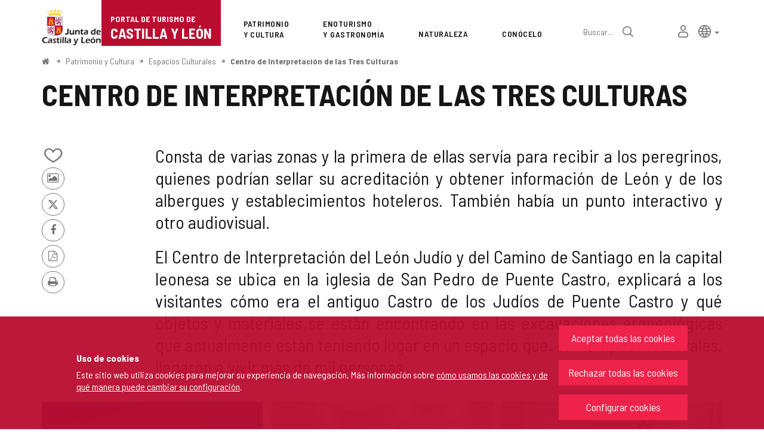

--- FILE ---
content_type: text/html;charset=UTF-8
request_url: https://www.turismocastillayleon.com/es/patrimonio-cultura/centro-interpretacion-tres-culturas
body_size: 102088
content:







<!DOCTYPE html>
<html lang="es" dir="ltr">
<head prefix="dcterms: http://purl.org/dc/terms/# og: http://ogp.me/ns#">
	



	<title>Centro de Interpretación de las Tres Culturas | Portal de Turismo de Castilla y León</title>

	











	<meta name="viewport" content="width=device-width, height=device-height, initial-scale=1.0, minimum-scale=1.0, maximum-scale=5.0"/>
	<meta http-equiv="X-UA-Compatible" content="IE=edge"/>
	<meta http-equiv="Content-Type" content="text/html; charset=UTF-8"/>
	<meta name="description" content="Consta de varias zonas y la primera de ellas servía para recibir a los peregrinos, quienes podrían sellar su acreditación y obtener información de León ..."/>
	<meta name="keywords"    content="turismo,jcyl,cyl,Castilla,&amp;Aacute;vila,Burgos,Le&amp;oacute;n,Palencia,Salamanca,Segovia,Soria,Valladolid,Zamora,rural,naturaleza,salud,bienestar,arte,cultura,patrimonio,gastronom&amp;iacute;a,enoturismo,eventos,rutas monumentales,alojamientos,museos,restaurantes,cafeterias,aparcamientos,transportes,publicaciones,Semana Santa,Camino de Santiago"/>
	<meta name="generator"   content="Proxia&#169; Premium Edition 10.4.196"/>
	<meta name="language"    content="es"/>

	
	<meta property="dcterms:identifier"      content="www.turismocastillayleon.com"/>
	<meta property="dcterms:coverage"        content="Castilla y Le&oacute;n, Spain; Lat: 41 39 N Long: 4 43 W"/>
	<meta property="dcterms:creator"         content="Junta de Castilla y Le&oacute;n - Consejer&iacute;a de Cultura, Turismo y Deportes"/>
	<meta property="dcterms:publisher"       content="Junta de Castilla y Le&oacute;n - Consejer&iacute;a de Cultura, Turismo y Deportes"/>
	<meta property="dcterms:rights"          content="Copyright &copy; 2015-2025"/>
	<meta property="dcterms:title"           content="Centro de Interpretación de las Tres Culturas"/>
	<meta property="dcterms:subject"         content="turismo,jcyl,cyl,Castilla,&amp;Aacute;vila,Burgos,Le&amp;oacute;n,Palencia,Salamanca,Segovia,Soria,Valladolid,Zamora,rural,naturaleza,salud,bienestar,arte,cultura,patrimonio,gastronom&amp;iacute;a,enoturismo,eventos,rutas monumentales,alojamientos,museos,restaurantes,cafeterias,aparcamientos,transportes,publicaciones,Semana Santa,Camino de Santiago"/>
	<meta property="dcterms:description"     content="Portal de Turismo de la Junta de Castilla y Le&oacute;n"/>
	<meta property="dcterms:language"        content="es"/>

	
	<meta name="twitter:card"            content="summary_large_image"/>
	<meta name="twitter:site"            content="@proxiasuite"/>
	<meta name="twitter:title"           content="Centro de Interpretación de las Tres Culturas"/>
	<meta name="twitter:description"     content="Consta de varias zonas y la primera de ellas servía para recibir a los peregrinos, quienes podrían sellar su acreditación y obtener información de León ..."/>
	<meta name="twitter:image"           content="https://www.turismocastillayleon.com/cm/images?locale=es_ES&amp;idMmedia=174542"/>

	
	<meta property="og:type"             content="website" />
	<meta property="og:title"            content="Centro de Interpretación de las Tres Culturas"/>
	<meta property="og:site_name"        content="Portal de Turismo de la Junta de Castilla y Le&oacute;n"/>
	<meta property="og:description"      content="Consta de varias zonas y la primera de ellas servía para recibir a los peregrinos, quienes podrían sellar su acreditación y obtener información de León ..."/>
	<meta property="og:url"              content="https://www.turismocastillayleon.com/es/patrimonio-cultura/centro-interpretacion-tres-culturas"/>
	
	<meta property="og:image"           content="https://www.turismocastillayleon.com/cm/images?locale=es_ES&amp;idMmedia=174542"/>
	<meta property="og:image:width"     content="1280"/>
	<meta property="og:image:height"    content="853"/>
	

	
	

			
	<link rel="icon" href="/favicon.ico"/>
	<link rel="shortcut icon" href="/favicon.ico"/>

	
	
	
	<link rel="canonical" href="https://www.turismocastillayleon.com/es/patrimonio-cultura/centro-interpretacion-tres-culturas" />
<link rel="alternate" hreflang="es" href="https://www.turismocastillayleon.com/es/patrimonio-cultura/centro-interpretacion-tres-culturas" />
<link rel="alternate" hreflang="en" href="https://www.turismocastillayleon.com/en/heritage-culture/interpretation-center-three-cultures" />
<link rel="alternate" hreflang="fr" href="https://www.turismocastillayleon.com/fr/patrimoine-culture/centre-interpretation-trois-cultures" />
<link rel="alternate" hreflang="pt" href="https://www.turismocastillayleon.com/pt/patrimonio-e-cultura/centro-de-interpretacao-das-tres-culturas" />
<link rel="alternate" hreflang="zh" href="https://www.turismocastillayleon.com/zh/遗-产-和-文-化/三-种-文-化-解-说-中-心" />


	
	

	
		<link rel="stylesheet" type="text/css" href="/css/font-opensans.css?nc=1764716400000"/>
	
	
		<link rel="stylesheet" type="text/css" href="/css/font-roboto.css?nc=1764716400000"/>
	

	
    
        
        
        
        
        <!--[if IE]><link id="proxia-stylesheet" rel="stylesheet" type="text/css" href="/cm/css/turismocyl.css?chunk=true"/><![endif]-->
        <!--[if !IE]>--><link id="proxia-stylesheet" rel="stylesheet" type="text/css" href="/cm/css/turismocyl.css"/><!--<![endif]-->
        
	
	
	
        
	


	
  	

<link rel="preconnect" href="https://fonts.googleapis.com">
<link rel="preconnect" href="https://fonts.gstatic.com" crossorigin>
<link href="https://fonts.googleapis.com/css2?family=Barlow+Semi+Condensed:wght@300;400;500;600;700&display=swap" rel="stylesheet">
<link href="https://fonts.googleapis.com/css2?family=Work+Sans:wght@400;500;600;700&display=swap" rel="stylesheet">



	<!--[if lte IE 7]><link rel="stylesheet" type="text/css" href="/css/cmclient/ie.css?nc=1764716400000"/><![endif]-->
	<!--[if IE 8]><link rel="stylesheet" type="text/css" href="/css/cmclient/ie8.css?nc=1764716400000"/><![endif]-->
	<!--[if IE 9]><link rel="stylesheet" type="text/css" href="/css/cmclient/ie9.css?nc=1764716400000"/><![endif]-->
	
	

	
	

	
	
	<link id="proxia-css-sys" rel="stylesheet" type="text/css" href="/css-sys/css-system.css?nc=1764716400000" />

	
	<script type="text/javascript">
	<!--
	var _rootWeb = "";
	var _basePath = "/cm";
	var _user = {"fullname":"Invitado del sistema","userLocale":"es_ES","roles":["guest","guest"],"securityConstraints":["guest"]};
	var _isSSL = (location.href.indexOf("https://") == 0)?true:false;
	var _fullWeb = (_isSSL)?"https://www.turismocastillayleon.com":"http://www.turismocastillayleon.com/";
	var _userLocale = "es_ES";
	var _userLocaleLang = "es";
	var _userLocaleCountry = "ES";
	var _directionality = "ltr";
	var _currentWeb = "turismocyl";
	var _currentDomain = "";
	var _currentTemplate = "/tkContent";
	var _currentUrl = "/es/patrimonio-cultura/centro-interpretacion-tres-culturas";
	
	var _login = "guest";
	
	var _idmobdev = "0";
	var _userDeviceAlias = "desktop";
	var _idContent = '24816';
	var _noCache = "nc=1764716400000";
	var _compatibilityMode = '2';
	var _cookieDomain = ''
    var _clusterMapAlt = '{0} {1} en los alrededores'


	
	var locationSettings = {
		basePath: '/cm',
		noTownSelected: 'No ha seleccionado ninguna ciudad, aseg&uacute;rese de que es lo que desea.',
		countryField: 'Seleccione el pa&iacute;s',
		stateField: 'Seleccione la provincia',
		townField: 'Escriba la localidad',
		legend: 'Datos de localizaci&oacute;n',
		municipality: '(Municipio)',
		hideCountry: true,
		allowEmptyTown: true,
		bootstrap: true,
		autoFocus: false,
        searchOnMunicipalities: false
	};

	
	var photoSwipeText = {
		closePhoto: 'Cerrar (Esc)',
		prevPhoto: 'Anterior (Tecla &quot;&lt;&quot;)',
		nextPhoto: 'Siguiente (Tecla &quot;&gt;&quot;)',
		zoomInOut: 'Hacer zoom',
		toggleFullscreen: 'Pantalla completa',
		sharePhoto: 'Compartir',
		loadErrMsg: '<a href=\u0022%url%\u0022 target=\u0022_blank\u0022>El fichero multimedia<\u002Fa> no ha podido ser cargado.',
		shareOnFacebook: 'Compartir en Facebook',
		shareOnTwitter: 'Compartir en Twitter',
		shareOnPinterest: 'Compartir en Pinterest',
		downloadMedia: 'Descargar fichero',
		psAuthor: 'Autor:'
	};

    
    var _toggleNavigation = "Menú de Navegación";
    var _toggleNavigationOpened = "Menú abierto. Ocultar opciones de navegaci&#xF3;n";
    var _toggleNavigationClosed = "Menu cerrado. Mostrar opciones de navegaci&#xF3;n";

    
    var _periodFormat =  "del [0] al [1]";
    var _approximatePeriod = "[0] (fechas orientativas)";

	
	var dtp_goToday = "Ir a hoy";
	var dtp_clearSelection = "Limpiar selección";
	var dtp_closePicker = "Cerrar el selector";
	var dtp_selectMonth = "Seleccionar mes";
	var dtp_prevMonth = "Mes anterior";
	var dtp_nextMonth = "Mes siguiente";
	var dtp_selectYear = "Seleccionar año";
	var dtp_prevYear = "Año anterior";
	var dtp_nextYear = "Año siguiente";
	var dtp_selectDecade = "Seleccionar década";
	var dtp_prevDecade = "Década anterior";
	var dtp_nextDecade = "Década siguiente";
	var dtp_prevCentury = "Siglo anterior";
	var dtp_nextCentury = "Siglo siguiente";
	var dtp_pickHour = "Seleccionar hora";
	var dtp_incrementHour = "Incrementar hora";
	var dtp_decrementHour = "Decrementar hora";
	var dtp_pickMinute = "Seleccionar minuto";
	var dtp_incrementMinute = "Incrementar minuto";
	var dtp_decrementMinute = "Decrementar minuto";
	var dtp_pickSecond = "Seleccionar segundo";
	var dtp_incrementSecond = "Incrementar segundo";
	var dtp_decrementSecond = "Decrementar segundo";
	var dtp_togglePeriod = "Cambiar periodo";
	var dtp_selectTime = "Seleccionar fecha";
	var dtp_dateFormat = "DD\u002FMM\u002FYYYY";
	var dtp_timeFormat = "H:mm";
	var dtp_helpKey = "Pulsa \u0022h\u0022 para ayuda";
	var dtp_helpTitle = "Navegaci&oacute;n con teclado del calendario";
	var dtp_helpText = "<ul><li>flecha derecha avanza un d&iacute;a<\u002Fli><li>flecha izquierda retrocede un d&iacute;a<\u002Fli><li>flecha abajo avanza una semana<\u002Fli><li>flecha arriba retrocede una semana<\u002Fli><li>avpag avanza un mes<\u002Fli><li>repag retrocede un mes<\u002Fli><li>Ctrl+abajo avanza un a&ntilde;o<\u002Fli><li>Ctrl+arriba retrocede un a&ntilde;o<\u002Fli><\u002Ful>";

	
	var searchInputText = "Buscar";
	var seeAllTextTitle = 'Ver más';
	var seeLessTextTitle = 'Ver menos';
	var moreInformation = 'Más información';
	var nextText = 'Diapositiva siguiente';
	var prevText = 'Diapositiva anterior';
	var playText = 'Continuar carrusel';
	var pauseText = 'Pausar carrusel';
	var sliderText = 'Diapositiva';
	var sliderCountText = 'Número de diapositivas';
	var closeText = 'Cerrar';
	var replyToText = 'Responder a <strong>{0}<\u002Fstrong>';
	var commentSuccess = 'Comentario enviado con &eacute;xito. Gracias por su participaci&oacute;n.';
	var xformsDateFormat = 'DD\u002FMM\u002FYYYY';
	var xformsTimeFormat = 'H:mm';
	var decimalFormat = ',';
	var loadingText = 'Cargando...';
	var sendingText = 'Enviando...';
	var deletingText = 'Borrando...';
	var sociallockerHeader = 'CONTENIDO BLOQUEADO';
	var sociallockerMessage = 'Para seguir leyendo comparte este contenido en tu red social';
	var backToTopText = 'Volver arriba';
	var optNavigatorText = 'Estás usando un navegador que no es compatible o está obsoleto. Considera la posibilidad de cambiar de navegador.';
	var jumpToContent = 'Saltar al contenido';
	var jumpToContentTitle = 'Saltar navegación e ir al contenido de la página';
	var errorText = 'Errores';
	
	
	var zoomIn = 'Aumentar nivel de zoom';
	var zoomOut = 'Disminuir nivel de zoom';
	var typeControlTitle = 'Mapa';
	var roadmap = 'Mapa de carreteras';
	var satellite = 'Satélite';
	var hybrid = 'Hibrido';
	var terrain = 'Terreno';
	
	
	var _googleMapKeyboardIcon = 'Icono';
	var _googleMapKeyboardIconDescription = 'Descripción del icono';
	
	//-->
	</script>
    <script type="text/javascript" src="/javaScript/react/polyfills.production.min.js?nc=1764716400000"></script>
	
	<script type="text/javascript" src="/javaScript/proxia.js?nc=1764716400000"></script>

	
	<script type="text/javascript" src="//ajax.googleapis.com/ajax/libs/jquery/3.5.1/jquery.min.js"></script>
	<script type="text/javascript" src="/javaScript/jquery-migrate.min.js?nc=1764716400000"></script>
	<script type="text/javascript">
		jQuery.UNSAFE_restoreLegacyHtmlPrefilter();
		jQuery['browser'] = browserDetails;
	</script>
    <!-- Expresiones de fechas -->
    <script type="text/javascript">
    <!--
    resolveDateExpressions();
    //-->
    </script>

	<script src="https://www.google.com/recaptcha/api.js" async defer></script>
	
	<script type="text/javascript" src="/javaScript/bootstrap/js/bootstrap.min.js?nc=1764716400000"></script>
	<script type="text/javascript">$.fn.bstooltip = $.fn.tooltip.noConflict();</script>
    <script type="text/javascript" src="/javaScript/imagesloaded.min.js?nc=1764716400000"></script>
	<script type="text/javascript" src="/javaScript/jquery.easy.slider.js?nc=1764716400000"></script>
	<script type="text/javascript" src="/javaScript/toastr/toastr.min.js?nc=1764716400000"></script>
	<!--[if gte IE 9]><!--><script type="text/javascript" src="/javaScript/hammer.min.js?nc=1764716400000"></script><!--<![endif]-->

	<script type="text/javascript" src="/javaScript/moment/min/moment.min.js?nc=1764716400000"></script>
	
		<script type="text/javascript" src="/javaScript/moment/locale/es.js?nc=1764716400000"></script>
		
			<script type="text/javascript" src="/javaScript/moment/locale/es-es.js?nc=1764716400000"></script>
		
	

	<!--[if lt IE 9]>
	<script type="text/javascript" src="/javaScript/css3-mediaqueries.js?nc=1764716400000"></script>
	<script type="text/javascript" src="/javaScript/html5shiv.min.js?nc=1764716400000"></script>
	<script type="text/javascript" src="/javaScript/respond.min.js?nc=1764716400000"></script>
	<![endif]-->

	
	
	
	

    
    <script type="text/javascript">
    var xformsCustomPath = '/javaScript/proxia.xforms.custom.js?nc=1764716400000';
    </script>
	<script type="text/javascript" src="/javaScript/init.js?nc=1764716400000"></script>
	<script type="text/javascript" src="/javaScript/init_web.js?nc=1764716400000"></script>

	
	

	
	

	
	


<script type="text/javascript">
<!--
    var cookieNoticeTitle   = 'Uso de cookies';
    
    var cookieConfigurationUrl = '/turismocyl/es/politica-cookies';
    var cookieNoticeContent = 'Este sitio web utiliza cookies para mejorar su experiencia de navegación. Más información sobre <a href=\u0022\u002Fturismocyl\u002Fes\u002Fpolitica-cookies\u0022>cómo usamos las cookies y de qué manera puede cambiar su configuración<\u002Fa>.';
    var cookieNoticeAccept  = 'Aceptar todas las cookies';
    var cookieNoticeReject  = 'Rechazar todas las cookies';
    var cookieNoticeConfig  = 'Configurar cookies';


	// Google Analytics
	var googleAnalyticsSent = false;
	gpdrPolicy.init(new Gpdr({alias:'analytics',name:'Cookies analíticas',
                              description: 'Este conjunto de cookies nos permiten medir su comportamiento en el portal, páginas más visitadas, puntos de abandono, navegadores o dispositivos más empleados, etc. Utilizamos estas funciones para mejorar los contenidos que ofrecemos, y mejorar su experiencia de usuario.',
                              onAccept:function() {
                                    loadScript({url: '/javaScript/cmclient/ga.js?nc=1764716400000',
                                        success:function(){
                                            // Llamamos a la funciÃ³n de inicializaciÃ³n de GA
                                            if(typeof(sendGoogleAnalytics) == "function" && !googleAnalyticsSent) {
                                                sendGoogleAnalytics(true);
                                                googleAnalyticsSent = true;
                                            }
                                        }});
                              }}));

	// Reproducciones de video de distintas fuentes soportadas por Proxia
	gpdrPolicy.init(new Gpdr({alias:'video',name:'Embeber videos de terceros proveedores',
                              description: 'Este conjunto de cookies permiten que le mostremos dentro del portal videos embebidos de Youtube y otros terceros proveedores. Si no habilita esta opción podrá seguir viendo los videos, pero estos se mostrarán en una nueva ventana controlada por el proveedor.   ',
                              base:['youtube','youtu.be','brightcove','dalealplay','vimeo']}));

	// Redes sociales (Twitter y Facebook)
	
	

    // Inicializamos la politica de gpdr una vez el DOM aplique (lo hace internamente), en cualquier momento se
	// podrÃ­an aÃ±adir otros elementos
	gpdrPolicy.apply();

//-->
</script>



	
	



	
	<script type="text/javascript" src="/javaScript/jquery.ddslick.js?nc=1764716400000"></script>
	<script type="text/javascript" src="/javaScript/turismocyl.js?nc=1764716400000"></script>
	<script type="text/javascript">
	<!--
	var lodgingName = "Nombre de alojamiento";
	var companyName = "Nombre de la empresa";
	var title = "Nombre del Recurso Turístico ";
	var noRoutesFound = 'No se han encontrado rutas con los valores seleccionados.';
	var weSuggest = "Propuestas destacadas";
	var searchNameSurname = "Nombre y/o apellidos";
	var selectModel = "Debes seleccionar que tipo de recurso quieres buscar";
	var mainMenuTitle = "Men&uacute; principal";
	var _yes = 'Sí (Buscar sólo en recursos con horarios y tarifas)';
	var _no = 'No (Buscar en todos los recursos)';
	var _googleMapKeyboardIcon = 'Icono';
	var _googleMapKeyboardIconDescription = 'Descripción del icono';
	var _customMainMenuScene = 1;
	var _customMainMenuOpenContainer = '.mainMenuContainer';
	var hardness = "Dificultad de la ruta";
	var medium = "Medio";
	var trail = "Trayecto";
	var trails = "Trayecto";
	var _trailSearcherNoResults = "¡Vaya! no hemos encontrado ninguna ruta que cumpla con los criterios especificados. Prueba con otra combinación.";

    var _showMoreText = "Ver más ([] en total)";
	
	var googleMapsAPIKey = location.href.indexOf('divisait.local') != -1 ? null : 'AIzaSyC0Gpm-R3ScHoJZ9BkglC-kDRUDHTqHMVI';

	locationSettings.horizontalBootstrap = true;
    
    locationSettings.searchOnMunicipalities = true;

    // En la web de douro no ocultamos el pais.
    

    // Desactivamos el soporte de hash en los mapas, es confuso....
    cmMap_useUrlHash = false;

    // Nombre del contenido, util para el sistema de buscador de experiencias
    var _contentName = "Centro de Interpretación de las Tres Culturas";

    

	//-->
	</script>




</head>


<body class="mainBody  contentContainer content-default
 turismocyl content-path-3">
	
















<link type="text/css" rel="stylesheet" href="/cm/turismocyl/artifacts/artifact.css?nc=1764716400000&amp;service=chat" />

<script type="text/javascript">
 if(typeof proxiaServicesMessages === 'undefined') {
   var proxiaServicesMessages = {};
 }
</script>
<script defer type="text/javascript" src="/cm/turismocyl/artifacts/messages.js?nc=1764716400000&amp;service=chat&amp;locale=es_ES"></script>
<script defer type="text/javascript" src="/javaScript/react/react.production.min.js?nc=1764716400000"></script>
<script defer type="text/javascript" src="/javaScript/react/react-dom.production.min.js?nc=1764716400000"></script>
<script defer type="text/javascript" src="/javaScript/react/vendors~proxia-react-bundle.production.min.js?nc=1764716400000"></script>
<script defer type="text/javascript" src="/javaScript/react/proxia-react-bundle.production.min.js?nc=1764716400000"></script>
<script defer type="text/javascript" src="/javaScript/react/proxia-project-react.production.min.js?nc=1764716400000"></script>
<script defer type="text/javascript" src="/cm/restful-api/chat/js/javaScript/service.js"></script>
<div data-proxiarestful="true" data-service="proxia-restful-chat" data-instance="proxia-restful-chat.1.local"
>
    <div class="loading">
        <span class="fa fa-spinner fa-spin fa-3x fa-fw"></span>
        <span class="sr-only">Cargando...</span>
    </div>

</div>





	<div role="region" aria-labelledby="page-title">
	<h1 id="page-title" class="sr-only">Portal de Turismo de Castilla y León</h1>
	</div>
	<div class="proxia-grid proxia-outer-grid container-fluid">
<div class="row proxia-row"><header class="none col-xs-12 proxia-column" id="main-header" data-userarea="true"><div class="row proxia-row"><div class="none col-xs-12 proxia-column" id="main-header-area-divider" data-userarea="true"><div class="row proxia-row"><div class="container col-xs-12 proxia-column" id="main-header-area" data-userarea="true"><div class="row proxia-row"><div class="none col-lg-2 col-xs-6 col-md-3 proxia-column" id="main-header-left" data-userarea="true">




<div class="cmBanners main-menu-banner banner-Logo_Cabecera_Izda"><ul class="cmBannersVerticalMode"><li class="cmBannersRelativePosition"><div class="bannerJCyL"><a href="https://www.jcyl.es" class="cmBannerLink" title="Portal Web de la Junta de Castilla y León. Este enlace se abrirá en una ventana nueva." target="_blank"><img src="/es/banners/268510-junta-de-castilla-y-leon.png" class="bannerNormalImage" width="130" height="82" alt="Portal Web de la Junta de Castilla y León" /></a></div></li><li class="cmBannersRelativePosition"><div class="onlyTextBanner mainLogo"><a href="/" class="cmBannerInner cmBannerLink"><span class="bannerText">
   <span class="bannerNameText">Portal de Turismo de</span>
   <span class="bannerDescrText">Castilla y León</span>
</span>
</a></div></li></ul></div>
</div><div class="none col-lg-10 col-xs-6 col-md-9 proxia-column" id="main-header-center" data-userarea="true">




<div class="cmMenuBox mainMenu main-menu-header menu-Superior">
    <div class="mainMenuContainer">
        <div class="cmMenuDefault cmMenuHorizontal"><div class="cmMenuTitle sr-only">Superior</div><ul class="cmMenuLevel1 numElements7"><li class="cmMenuItem1 odd current"><a href="/es/patrimonio-cultura" class="cmMenuLink"><span class="cmMenuTitle">Patrimonio <span class="break">y Cultura</span></span></a></li>
<li class="cmMenuItem2 even"><a href="/es/enoturismo-gastronomia" class="cmMenuLink"><span class="cmMenuTitle">Enoturismo <span class="break">y Gastronomía</span></span></a></li>
<li class="cmMenuItem3 odd"><a href="/es/naturaleza" class="cmMenuLink"><span class="cmMenuTitle">Naturaleza</span></a></li>
<li class="cmMenuItem4 even"><a href="/es/conocelo" class="cmMenuLink"><span class="cmMenuTitle">Conócelo</span></a></li>
<li class="cmMenuItem5 odd advanced-search-link"><a href="/buscar" class="cmMenuLink"><span class="cmMenuTitle">Búsqueda avanzada</span></a><div class="cmMenuDescription">






<div class="simpleSearcherBox ">
    <script type="text/javascript">
<!--
   function checkPattern_simple_search(elm) {
       if (elm.value.length==0){
           window.alert("Debe introducir algún criterio de búsqueda");
           return false;
       }
   }
//-->
</script>
<form id="simpleSearcherMain" action="/es/buscar#results" method="get" role="search" onsubmit="return checkPattern_simple_search(this.simpleSearchPattern);">
<input type="hidden" name="formName" value="simpleSearchForm" />
<div class="input-group input-group-sm">
<input type="hidden" name="formName" value="simpleSearchForm" />
   <input type="hidden" name="lookForType" id="simpleSearcherMain_lookForTypess_simple_search" value="0" />
   <input type="hidden" name="sortIndex" id="simpleSearcherMain_sortIndexss_simple_search" value="0" />
       <div class="search-label">
           <label for="simpleSearchPatternMain" class="cmSearchLabel">Buscar</label>
       </div>
           <input type="text" id="simpleSearchPatternMain" name="simpleSearchPattern" data-search="true" maxlength="80" placeholder="Buscar..." class="form-control" />
       <div class="input-group-btn">
           <button type="submit" class="btn btn-default"><span class="fa fa-search"></span> <span class="sr-only">Buscar</span></button>       </div>
</div>
</form>

</div>


</div></li>
<li class="cmMenuItem6 even inner-turismo-user"><a href="/es/espacio-personal" class="cmMenuLink"><span class="cmMenuTitle">Mi espacio personal</span></a></li>
<li class="cmMenuItem7 odd lang-selector"><span class="cmMenuLink"><span class="cmMenuTitle">Selección de idioma</span></span><div class="cmMenuDescription">



<div class="langSelectorContainer">
	<span class="sr-only">Selector de idioma</span>
	<div class="langSelector langSelector">
		<a href="javascript:;" class="langCurrent" id="langLabel" role="button" data-toggle="dropdown" aria-haspopup="true" aria-expanded="false">
			<span class="sr-only">Idioma activo</span>
			<span class="lang-es"><span class="turismo-lang_icon"></span><span class="sr-only">español</span></span> <span class="caret"></span>
		</a>
		<ul class="boxLang dropdown-menu dropdown-menu-right" aria-labelledby="langLabel">
			
			
				
					<li class="lang-es active">
						<a href="https://www.turismocastillayleon.com/es/patrimonio-cultura/centro-interpretacion-tres-culturas" lang="es" class="setLocale">
							español
						</a>
					</li>
				
					<li class="lang-en">
						<a href="https://www.turismocastillayleon.com/en/heritage-culture/interpretation-center-three-cultures" lang="en" class="setLocale">
							English
						</a>
					</li>
				
					<li class="lang-fr">
						<a href="https://www.turismocastillayleon.com/fr/patrimoine-culture/centre-interpretation-trois-cultures" lang="fr" class="setLocale">
							français
						</a>
					</li>
				
					<li class="lang-pt">
						<a href="https://www.turismocastillayleon.com/pt/patrimonio-e-cultura/centro-de-interpretacao-das-tres-culturas" lang="pt" class="setLocale">
							português
						</a>
					</li>
				
					<li class="lang-zh">
						<a href="https://www.turismocastillayleon.com/zh/遗-产-和-文-化/三-种-文-化-解-说-中-心" lang="zh" class="setLocale">
							中文
						</a>
					</li>
				
			
		</ul>
	</div>
</div>

</div></li>
</ul>
</div>


    </div>
</div>
</div></div></div></div></div></div><div class="row proxia-row"><div class="container col-lg-12 col-xs-12 proxia-column" id="main-header-breadcrumbs" data-userarea="true">






<div class="cmNavigationPath pathNav clearfix">
	<ul class="cmBreadcrumb">
	    
	    
		<li><a href="/es"><span>Inicio</span></a></li>
		

		
			
				
				<li><a href="/es/patrimonio-cultura" class="cmParentsContentLink">Patrimonio y Cultura</a></li><li><span class="cmParentsContentLink">Espacios Culturales</span></li><li><a href="/es/patrimonio-cultura/centro-interpretacion-tres-culturas" class="cmParentsContentLink">Centro de Interpretación de las Tres Culturas</a></li>
			
			
		
	</ul>
</div>

</div></div><div class="row proxia-row empty-area"><div class="col-xs-12 proxia-column empty-area" data-userarea="true"></div></div><div class="row proxia-row empty-area"><div class="col-xs-12 proxia-column empty-area" data-userarea="true"></div></div></header></div><div class="row proxia-row empty-area"><div class="col-xs-12 proxia-column empty-area" data-userarea="true"></div></div><div class="row proxia-row container_of_current-content-general-area"><div class="current-content-general-area col-xs-12 proxia-column" data-userarea="true">









<script type="text/javascript" src="/javaScript/cmclient/custom/custom-wizard.js?nc=1764716400000"></script>


<div id="bodyContentDivContainer" class="currentContent group_default_Museo content default has-content-body">

	<div class="contentHeader">
		<h2 id="contentName" class="contentMainTitle">Centro de Interpretación de las Tres Culturas</h2>
	</div>

	<div class="contentBody">
		<div id="bodyContentDiv" class="cmBodyContent"><div class="modelMuseo templateHtmlDetail"><div class="main-section"><div class="content-text"><div class=""><div class="main-body  hasBody"><div class="social-data">






    
    

    
	<div class="contentServices clearfix ">
		<ul>
		<!-- Cuaderno usuario -->
		
			<!-- Añadir/quitar del cuaderno de viaje -->
			
				
					
						<li class="itinerary-container">
							<ul class="itinerary">
								<li id="contentToItinerary"><a href="/cm/reading-list/manage-content?idContent=24816&amp;alias=turismocyl&amp;locale=es_ES" class="contentToItinerary" onclick="return showBsModalDialog(this);"><span class="turismo-like_icon"></span><span id="itineraryCounter"></span><span class="sr-only">Añadir/quitar de mis cuadernos</span></a></li>
							</ul>
						</li>
						
				
			
            <!-- Fotos del viajero -->
            
                <li>
                    <a href="/cm/turismocyl/tkContentUserResourcesShared?idContent=24816&amp;locale=es&amp;contentName=Centro+de+Interpretaci%C3%B3n+de+las+Tres+Culturas" class="contentUserResourcesLink">
                        <span class="fa fa-picture-o" aria-hidden="true"></span> <span class="sr-only">Fotos de otros turistas</span>
                    </a>
                </li>
            
		

		<!-- Twitter / Facebook -->
		
			
			<!-- Twitter -->
			<li>
				<a title="Enviar a X" class="twitterLink cmTooltip" target="_blank" href="https://twitter.com/intent/tweet?text=Centro+de+Interpretaci%C3%B3n+de+las+Tres+Culturas&amp;url=https://www.turismocastillayleon.com/es/patrimonio-cultura/centro-interpretacion-tres-culturas&amp;via=">
					<span class="fa fa-twitter"></span>
					<span class="sr-only">X</span>
					<span class="sr-only"></span>
				</a>
			</li>

			<!-- Facebook -->
			<li>
				<a title="Compartir en Facebook" class="facebookLink" target="_blank" onclick="window.open('https://www.facebook.com/sharer.php?u=http%3A%2F%2Fwww.turismocastillayleon.com%2F%2Fes%2Fpatrimonio-cultura%2Fcentro-interpretacion-tres-culturas','facebook','toolbar=no, location=no, directories=no, status=yes, resizable=no,width=625,height=425'); return false;" href="https://www.facebook.com/sharer.php?u=http%3A%2F%2Fwww.turismocastillayleon.com%2F%2Fes%2Fpatrimonio-cultura%2Fcentro-interpretacion-tres-culturas">
					<span class="fa fa-facebook-f"></span>
					<span class="sr-only">Facebook</span>
				</a>
			</li>
		
		<!-- PDF -->
		
            

			<li>
				<a href="/cm/turismocyl/connector?locale=es_ES&amp;idContent=24816&amp;alias=turismocyl&amp;ownerIso=es_ES&amp;formatType=printable-pdf" class="printablePdf cmTooltip" data-placement="bottom" title="Versión PDF">
				<span class="fa fa-file-pdf-o"></span>
				<span class="sr-only">Versión PDF</span>
				</a>
			</li>
            
		

		<!-- PRINT -->
			<li>
				<a href="/cm/turismocyl/tkContent?idContent=24816&amp;locale=es" class="printable-version-link cmTooltip" target="_blank" title="Versión imprimible" onclick="window.print();return false;" onkeypress="return keyPress(event);">
					<span class="fa fa-print"></span> 
					<span class="sr-only">Imprimir</span>
				</a>
			</li>
		</ul>
	</div>
	

</div><div class="actual-description"><p class="cmParagraph cmAlignjustify">Consta de varias zonas y la primera de ellas servía para recibir a los peregrinos, quienes podrían sellar su acreditación y obtener información de León y de los albergues y establecimientos hoteleros. También había un punto interactivo y otro audiovisual.</p>
<p class="cmParagraph cmAlignjustify">El Centro de Interpretación del León Judío y del Camino de Santiago en la capital leonesa se ubica en la iglesia de San Pedro de Puente Castro, explicará a los visitantes cómo era el antiguo Castro de los Judíos de Puente Castro y qué objetos y materiales se están encontrando en las excavaciones arqueológicas que actualmente están teniendo lugar en un espacio que, en tiempos medievales, llegaron a vivir más de mil personas.</p></div></div>








<div class="embeddedContentGallery empty-component empty-content-gallery cmEasySlider no-masonry superGallery easySlider-dotRounded easySlider-dotSmall easySlider-effectSlide default clearfix" id="contentSuperGalleryImages">
    
</div>
</div><div class="complementary-info hasAddressOrMap hasScheduling">












<div data-elements="5" class="embeddedContentGallery has-content-gallery no-masonry default clearfix" id="contentGalleryImages">
    
    <div class="cmEmbeddedGalleryOuterBox">
        <div class="cmEmbeddedGalleryInnerBox">
            <h3 class="cmGalleryHeader">Galería de imágenes</h3>
        
            
            
            
            
            	
                
                
                
                
                
                
                
                
                
                
            <div class="cm-img-gallery"><ul class="cm-img-gallery-list"><li><div>   <figure class="img-image"><a target="_blank" data-type="image" data-title="Centro de Interpretación de las Tres Culturas" data-gallery="gallery_turismocyl_24816" data-mapping="galleryResources" data-idcontent="24816" data-alias="turismocyl" data-description="Centro de Interpretación de las Tres Culturas" data-size="1280x853" href="/es/patrimonio-cultura/centro-interpretacion-tres-culturas.ficheros/174542-747364427.jpg/g,174542-747364427.jpg" class="cmContentImageLink cmPhotoSwipe"><span class="img-title">Centro de Interpretación de las Tres Culturas</span><img src="/es/patrimonio-cultura/centro-interpretacion-tres-culturas.ficheros/174542-747364427.jpg?width=800&amp;height=600&amp;crop=true&amp;cropMode=CENTER" width="800" height="600" alt="" /><span class="cmPopupText">Imagen en alta resolución. Este enlace se abrirá mediante lightbox, puede haber un cambio de contexto.</span></a></figure></div></li><li><div>   <figure class="img-image"><a target="_blank" data-type="image" data-title="Centro de Interpretación de las Tres Culturas" data-gallery="gallery_turismocyl_24816" data-mapping="galleryResources" data-idcontent="24816" data-alias="turismocyl" data-description="Centro de Interpretación de las Tres Culturas" data-size="1280x853" href="/es/patrimonio-cultura/centro-interpretacion-tres-culturas.ficheros/174543-IMG_3186.jpg/g,174543-IMG_3186.jpg" class="cmContentImageLink cmPhotoSwipe"><span class="img-title">Centro de Interpretación de las Tres Culturas</span><img src="/es/patrimonio-cultura/centro-interpretacion-tres-culturas.ficheros/174543-IMG_3186.jpg?width=800&amp;height=600&amp;crop=true&amp;cropMode=CENTER" width="800" height="600" alt="" /><span class="cmPopupText">Imagen en alta resolución. Este enlace se abrirá mediante lightbox, puede haber un cambio de contexto.</span></a></figure></div></li><li><div>   <figure class="img-image"><a target="_blank" data-type="image" data-title="Centro de Interpretación de las Tres Culturas" data-gallery="gallery_turismocyl_24816" data-mapping="galleryResources" data-idcontent="24816" data-alias="turismocyl" data-description="Centro de Interpretación de las Tres Culturas" data-size="1280x853" href="/es/patrimonio-cultura/centro-interpretacion-tres-culturas.ficheros/174544-IMG_3194.jpg/g,174544-IMG_3194.jpg" class="cmContentImageLink cmPhotoSwipe"><span class="img-title">Centro de Interpretación de las Tres Culturas</span><img src="/es/patrimonio-cultura/centro-interpretacion-tres-culturas.ficheros/174544-IMG_3194.jpg?width=800&amp;height=600&amp;crop=true&amp;cropMode=CENTER" width="800" height="600" alt="" /><span class="cmPopupText">Imagen en alta resolución. Este enlace se abrirá mediante lightbox, puede haber un cambio de contexto.</span></a></figure></div></li><li><div>   <figure class="img-image"><a target="_blank" data-type="image" data-title="Centro de Interpretación de las Tres Culturas" data-gallery="gallery_turismocyl_24816" data-mapping="galleryResources" data-idcontent="24816" data-alias="turismocyl" data-description="Centro de Interpretación de las Tres Culturas" data-size="1280x853" href="/es/patrimonio-cultura/centro-interpretacion-tres-culturas.ficheros/174545-IMG_3190.jpg/g,174545-IMG_3190.jpg" class="cmContentImageLink cmPhotoSwipe"><span class="img-title">Centro de Interpretación de las Tres Culturas</span><img src="/es/patrimonio-cultura/centro-interpretacion-tres-culturas.ficheros/174545-IMG_3190.jpg?width=800&amp;height=600&amp;crop=true&amp;cropMode=CENTER" width="800" height="600" alt="" /><span class="cmPopupText">Imagen en alta resolución. Este enlace se abrirá mediante lightbox, puede haber un cambio de contexto.</span></a></figure></div></li><li><div>   <figure class="img-image"><a target="_blank" data-type="image" data-title="Centro de Interpretación de las Tres Culturas" data-gallery="gallery_turismocyl_24816" data-mapping="galleryResources" data-idcontent="24816" data-alias="turismocyl" data-description="Centro de Interpretación de las Tres Culturas" data-size="1280x853" href="/es/patrimonio-cultura/centro-interpretacion-tres-culturas.ficheros/174546-IMG_3197.jpg/g,174546-IMG_3197.jpg" class="cmContentImageLink cmPhotoSwipe"><span class="img-title">Centro de Interpretación de las Tres Culturas</span><img src="/es/patrimonio-cultura/centro-interpretacion-tres-culturas.ficheros/174546-IMG_3197.jpg?width=800&amp;height=600&amp;crop=true&amp;cropMode=CENTER" width="800" height="600" alt="" /><span class="cmPopupText">Imagen en alta resolución. Este enlace se abrirá mediante lightbox, puede haber un cambio de contexto.</span></a></figure></div></li></ul></div>

            
            
        </div>
    </div>
    
</div>
<div class="scheduling-taxes hasScheduling hasObservations"><h3 class="heading-visit">
                                ¿Cuándo <em>visitarlo?</em>
                            </h3><div class="general-content-visit-area"><div class="schedule-container"><h4>Horarios</h4> Gratuito</div></div><div class="observations"><p class="cmParagraph"><strong>Observaciones:</strong> Cerrado temporalmente.
Cerrado:24,25,31 de diciembre , 1 y 6 de enero. 


</p><p class="cmParagraph">Este portal no se hace responsable de los posibles cambios en los horarios y tarifas reflejados</p></div></div>






    
	










    













	








<div class="inNeighborHood default">
	<div class="contentHeader clearfix">
		<div class="contentHeader2 clearfix">
			<h3 class="title">
				Conoce los alrededores
			</h3>
		</div>
	</div>
	<div class=" ">
        <div class="contentData">
            <div class="contentData2">
                <form class="form clearfix" name="autorelationSearcher" data-autorelationtypes="{
    
        
            
            &quot;42&quot;: {
            
            
                
                    
                    &quot;1&quot; : {
                        &quot;id&quot;: 47,
                        &quot;count&quot;: 55
                    }
                
                    ,
                    &quot;2&quot; : {
                        &quot;id&quot;: 52,
                        &quot;count&quot;: 16
                    }
                
                    ,
                    &quot;3&quot; : {
                        &quot;id&quot;: 53,
                        &quot;count&quot;: 95
                    }
                
                    ,
                    &quot;4&quot; : {
                        &quot;id&quot;: 57,
                        &quot;count&quot;: 307
                    }
                
            
            }
        
            ,
            &quot;43&quot;: {
            
            
                
                    
                    &quot;1&quot; : {
                        &quot;id&quot;: 48,
                        &quot;count&quot;: 1
                    }
                
                    ,
                    &quot;2&quot; : {
                        &quot;id&quot;: 54,
                        &quot;count&quot;: 2
                    }
                
                    ,
                    &quot;3&quot; : {
                        &quot;id&quot;: 55,
                        &quot;count&quot;: 19
                    }
                
                    ,
                    &quot;4&quot; : {
                        &quot;id&quot;: 56,
                        &quot;count&quot;: 46
                    }
                
            
            }
        
            ,
            &quot;45&quot;: {
            
            
                
                    
                    &quot;1&quot; : {
                        &quot;id&quot;: 50,
                        &quot;count&quot;: 1
                    }
                
                    ,
                    &quot;2&quot; : {
                        &quot;id&quot;: 61,
                        &quot;count&quot;: 2
                    }
                
                    ,
                    &quot;3&quot; : {
                        &quot;id&quot;: 62,
                        &quot;count&quot;: 3
                    }
                
                    ,
                    &quot;4&quot; : {
                        &quot;id&quot;: 63,
                        &quot;count&quot;: 30
                    }
                
            
            }
        
            ,
            &quot;46&quot;: {
            
            
                
                    
                    &quot;1&quot; : {
                        &quot;id&quot;: 51,
                        &quot;count&quot;: 2
                    }
                
                    ,
                    &quot;3&quot; : {
                        &quot;id&quot;: 65,
                        &quot;count&quot;: 4
                    }
                
            
            }
        
    
    }" action="/cm/turismocyl/DVCmAutoRelations.1.2.tkContent.24816/tkAutorelated" id="form_24816" target="neighbourhood">
                    <input type="hidden" name="idContent" value="24816" />
                    <input type="hidden" name="alias" value="turismocyl" />
                    <input type="hidden" name="locale" value="es_ES" />
                    <input type="hidden" name="nshow.autoRelatedContents" value="4" />
                    <input type="hidden" name="position.autoRelatedContents" value="0" />
                    <input type="hidden" name="popup" value="true" />

                    <div class="row">
                        <div class="col-sm-6 col-md-5 col-lg-4">
                            <div class="form-group">
                                <label for="autoRelationType24816">Temática</label>
                                <div class="cmSearchField choiceControl">
                                    <select name="parentType" class="form-control select-control" id="autoRelationType24816">
                                        
                                            
                                                <option value="42">
                                                    Patrimonio y Cultura
                                                </option>
                                            
                                                <option value="43">
                                                    Naturaleza
                                                </option>
                                            
                                                <option value="45">
                                                    Gastronomía y Enoturismo
                                                </option>
                                            
                                                <option value="46">
                                                    Eventos
                                                </option>
                                            
                                        
                                    </select>
                                </div>
                            </div>
                        </div>
                        <div class="col-sm-6 col-lg-7 col-lg-8">
                            <fieldset>
                                <legend>Buscar en un radio de</legend>
                                <div class="range">
                                    <div>
                                        <input data-index="0" type="radio" name="idRelationType" id="km0_24816" />
                                        <label for="km0_24816">Municipio</label>
                                    </div>
                                    <div>
                                        <input data-index="1" type="radio" name="idRelationType" id="km25_24816" />
                                        <label for="km25_24816">25 <abbr title="kilometros">kms.</abbr></label>
                                    </div>
                                    <div>
                                        <input data-index="2" type="radio" name="idRelationType" id="km50_24816" />
                                        <label for="km50_24816">50 <abbr title="kilometros">kms.</abbr></label>
                                    </div>
                                    <div>
                                        <input data-index="3" type="radio" name="idRelationType" id="km100_24816" />
                                        <label for="km100_24816">100 <abbr title="kilometros">kms.</abbr></label>
                                    </div>
                                </div>
                            </fieldset>
                        </div>
                    </div>
                    <div class="row">
                        <div class="col-xs-12">
                            <ul class="cmContentList nColumns nColumns_4 results"></ul>
                        </div>
                    </div>
                    <div class="row">
                        <div class="col-xs-12">
                            <div class="cmNavigation">
                                <button type="submit" class="btn btn-link cmAutoNavigation" data-message="Ver más ([] en total)"></button>
                            </div>
                        </div>
                    </div>
                    <iframe src="about:blank" title="Proxia iframe" name="neighbourhood"></iframe>
                </form>

            </div>
        </div>
	</div>
</div>




<div class="address-location has-postal-address has-map"><h3>Dirección y <em>localización en el mapa</em></h3><div class="address-container"><div class="postal-address"><address class="address"><ul class="address"><li class="address-component address-postal"><strong class="pdef pdef-postal-address">Dirección postal </strong><span class="pval pval-postal-address"><span class="street">Iglesia de San Pedro, Puente Castro. </span><span class="town">León. </span><span class="postal-code">24005. </span><span class="state">León</span></span></li></ul></address><a class="how-to-arrive" target="_blank" title="Este enlace se abrirá en una ventana nueva." href="https://www.google.com/maps/dir/?api=1&amp;destination=42.599572,-5.565249">
                                                Cómo llegar
                                            </a></div><div class="map-address">










    


    
	

	<div class="cmMap_Component general-content-map-container cmContentId_24816">
		<div class="contentData">
			<div class="contentData2">
                <div class="form-container">
                    










<div id="4f3b88ab-0939-4e27-8ed9-94d28d8811d3" class="cmMap_searchForm cmMap_innerSearchForm">
    <form data-autoload="autoload" method="get" action="/cm/turismocyl/maps-action" target="_blank">
        <div class="embeddedSearcher cmEmbeddedSearcherBox">
            <div class="cmEmbeddedSearcherOuterBox">
                <div class="cmEmbeddedSearcherInnerBox">
                    <div class="contentSearch" id="cmContentSearcherForm">
                        
                        <input type="hidden" name="ancestorAlias" value="turismocyl" />
                        <input type="hidden" name="onlyParent" value="" />
                        <input type="hidden" name="locale" value="es_ES" />
                        
                            <input type="hidden" name="nearLat" value="42.59957200000001" />
                            <input type="hidden" name="nearLon" value="-5.565249000000005" />
                            
                                <input type="hidden" name="nearDistance" value="0.0" />
                            
                        


                        
                            
                                <input type="hidden" name="surrounds" value="{&quot;stateCode&quot;:&quot;24&quot;,&quot;countryCode&quot;:&quot;ES&quot;,&quot;townCode&quot;:&quot;089&quot;,&quot;mun&quot;:false,&quot;lat&quot;:0.0,&quot;lon&quot;:0.0}" />
                            
                        

                        

                        
                            <div class="markers clearfix">
                                <fieldset class="container-fieldset">
                                    <legend>En los alrededores</legend>

                                    
                                        <fieldset class="">
                                            <legend>Dónde dormir</legend>
                                            <div class="form3Icon clearfix">
                                                
                                                    
                                                        
                                                            
                                                            
                                                            
                                                                <label for="formIcon1390" title="Posadas Reales" class="first">
                                                                    <input type="checkbox" name="markers" value="84" id="formIcon1390" />
                                                                    <img src="/cm/images?locale=es_ES&amp;idMmedia=1390" alt="" />
                                                                    Posadas Reales
                                                                </label>
                                                            
                                                        
                                                    
                                                        
                                                            
                                                            
                                                            
                                                                <label for="formIcon1378" title="Casas rurales">
                                                                    <input type="checkbox" name="markers" value="80" id="formIcon1378" />
                                                                    <img src="/cm/images?locale=es_ES&amp;idMmedia=1378" alt="" />
                                                                    Casas rurales
                                                                </label>
                                                            
                                                        
                                                    
                                                        
                                                            
                                                            
                                                            
                                                                <label for="formIcon1387" title="Posadas">
                                                                    <input type="checkbox" name="markers" value="83" id="formIcon1387" />
                                                                    <img src="/cm/images?locale=es_ES&amp;idMmedia=1387" alt="" />
                                                                    Posadas
                                                                </label>
                                                            
                                                        
                                                    
                                                        
                                                            
                                                            
                                                            
                                                                <label for="formIcon1384" title="Hoteles rurales" class="first">
                                                                    <input type="checkbox" name="markers" value="82" id="formIcon1384" />
                                                                    <img src="/cm/images?locale=es_ES&amp;idMmedia=1384" alt="" />
                                                                    Hoteles rurales
                                                                </label>
                                                            
                                                        
                                                    
                                                        
                                                            
                                                            
                                                            
                                                                <label for="formIcon1381" title="Hoteles">
                                                                    <input type="checkbox" name="markers" value="81" id="formIcon1381" />
                                                                    <img src="/cm/images?locale=es_ES&amp;idMmedia=1381" alt="" />
                                                                    Hoteles
                                                                </label>
                                                            
                                                        
                                                    
                                                        
                                                            
                                                            
                                                            
                                                                <label for="formIcon1372" title="Apartamentos">
                                                                    <input type="checkbox" name="markers" value="78" id="formIcon1372" />
                                                                    <img src="/cm/images?locale=es_ES&amp;idMmedia=1372" alt="" />
                                                                    Apartamentos
                                                                </label>
                                                            
                                                        
                                                    
                                                        
                                                            
                                                            
                                                            
                                                                <label for="formIcon1375" title="Campings" class="first">
                                                                    <input type="checkbox" name="markers" value="79" id="formIcon1375" />
                                                                    <img src="/cm/images?locale=es_ES&amp;idMmedia=1375" alt="" />
                                                                    Campings
                                                                </label>
                                                            
                                                        
                                                    
                                                        
                                                            
                                                            
                                                            
                                                                <label for="formIcon1369" title="Albergues">
                                                                    <input type="checkbox" name="markers" value="77" id="formIcon1369" />
                                                                    <img src="/cm/images?locale=es_ES&amp;idMmedia=1369" alt="" />
                                                                    Albergues
                                                                </label>
                                                            
                                                        
                                                    
                                                        
                                                            
                                                            
                                                            
                                                                <label for="formIcon158702" title="Viviendas turísticas">
                                                                    <input type="checkbox" name="markers" value="461" id="formIcon158702" />
                                                                    <img src="/cm/images?locale=es_ES&amp;idMmedia=158702" alt="" />
                                                                    Viviendas turísticas
                                                                </label>
                                                            
                                                        
                                                    
                                                        
                                                            
                                                            
                                                            
                                                                <label for="formIcon35623" title="Estacionamiento autocaravanas" class="first">
                                                                    <input type="checkbox" name="markers" value="141" id="formIcon35623" />
                                                                    <img src="/cm/images?locale=es_ES&amp;idMmedia=35623" alt="" />
                                                                    Estacionamiento autocaravanas
                                                                </label>
                                                            
                                                        
                                                    
                                                
                                            </div>
                                        </fieldset>
                                    
                                        <fieldset class="">
                                            <legend>Dónde comer</legend>
                                            <div class="form3Icon clearfix">
                                                
                                                    
                                                        
                                                            
                                                            
                                                            
                                                                <label for="formIcon1463" title="Restaurantes" class="first">
                                                                    <input type="checkbox" name="markers" value="101" id="formIcon1463" />
                                                                    <img src="/cm/images?locale=es_ES&amp;idMmedia=1463" alt="" />
                                                                    Restaurantes
                                                                </label>
                                                            
                                                        
                                                    
                                                
                                            </div>
                                        </fieldset>
                                    
                                </fieldset>
                            </div>
                        

                    </div>
                </div>
            </div>
            
            <div class="map-button">
                <button type="submit" class="btn btn-primary">Buscar en los alrededores</button>
            </div>
            
        </div>

    </form>
</div>

                    















<script type="text/javascript">
    <!--
    /**
     * Varible con la que comprobamos el formulario serializado para determinar si hay que
     * enviarlo de nuevo o no
     */
    var _memoizedSerializedForm = false;

    function attachPrint(mapObject) {
        var $navigator = $('.cmMap_searchFormNavigation', mapObject.cmMap_container.parent());
        var $btnPrintList = $('button.print-list',$navigator);
        

        if($btnPrintList.length > 0) {
            // Recuperamos el padre de este nodo.
            var $form = $btnPrintList.parent('form');
            $('input[type="hidden"]',$form).remove();

            var pairs = _memoizedSerializedForm.split('&');
            pairs.forEach(function(pair) {
                pair = pair.split('=');
                const hiddenElement = $('<input type="hidden" name="'+pair[0]+'">');
                hiddenElement.prop('value',decodeURIComponent(pair[1]));
                $form.append(hiddenElement);
            });
            $form.append('<input type="hidden" name="json" value="print"/>');
            $form.append('<input type="hidden" name="order" value="2"/>');
            $form.append('<input type="hidden" name="position.mappoints" value="0"/>');
            $form.append('<input type="hidden" name="nshow.mappoints" value="1000000"/>');

            $btnPrintList.click(function(e) {
                var $waitingModal = $("#waitingModal");
                var $btn = $(this);

                if ($waitingModal.length == 0) {
                    $waitingModal = $(' \
								<div class="modal fade" id="waitingModal" tabindex="-1" role="dialog" aria-labelledby="waitingLabel" aria-hidden="true" data-backdrop="static" data-keyboard="false"> \
									<div class="modal-dialog"> \
										<div class="modal-content"> \
											<div class="modal-header"> \
												<h1 class="modal-title h4" id="waitingLabel">' + resolveMessageinGmaps('{preparingImpression}') + '</h1> \
											</div> \
											<div class="modal-body"> \
												<div class="progress"> \
													<div class="progress-bar progress-bar-warning progress-bar-striped active" role="progressbar" aria-valuenow="100" aria-valuemin="0" aria-valuemax="100" style="width: 100%"></div> \
												</div> \
											</div> \
										</div> \
									</div> \
								</div>');
                    $("body").append($waitingModal);
                }

                $waitingModal.on("hidden.bs.modal", function () {
                    onLightboxHidden($(this), $btn);
                    $(this).removeData("bs.modal").remove();
                });

                $waitingModal.on('shown.bs.modal', function () {
                    onLightboxShown($(this));
                    afterShowModalDialog($(this));
                });

                $waitingModal.modal("show");
            });
        }
    }

    function navigate(mapObject,position) {
        var _url = _rootWeb + '/cm/' + _currentWeb + '/maps-action';
        var _params = 'json=true&order=2&' + _memoizedSerializedForm;
        var $results = $('.cmMap_searchFormResults', mapObject.cmMap_container.parent());
        // Añadimos un item de que estamos cargando datos...
        $results.append($('<div class="spinner"><span class="fa fa-2x fa-circle-o-notch fa-refresh fa-spin"></span></div>'));

        $.ajax({
            dataType: "json",
            url: _url,
            data: _params + '&position.mappoints='+position+'&nshow.mappoints=5',
            type: 'POST',
            success: function (data) {
                if (data != null) {
                    var navigation = data.navigation;
                    var $navigator = $('.cmMap_searchFormNavigation', mapObject.cmMap_container.parent());
                    if (navigation.totalLength == 0) {
                        $navigator.data('results',0);
                        $navigator.addClass('hide');
                        $('.arrowNext', $navigator).prop('disabled', true);
                        $('.arrowPrev', $navigator).prop('disabled', true);
                        $results.parent().addClass('no-results');
                        
                        $results.html('No hemos encontrado nada. Selecciona una combinación de marcadores en el buscador.');
                    } else {
                        if($navigator.data('results')!=navigation.totalLength) {
                            $(".numberOfPages",$navigator).text(navigation.totalLength+' resultados');
                            $navigator.data('results',navigation.totalLength);
                        }

                        var navigationActive = false;

                        // Tenemos que computar si hay página anterior y siguiente...
                        $('.arrowPrev', $navigator).off('click');
                        $('.arrowNext', $navigator).off('click');
                        if (navigation.actualPosition != 0) {
                            navigationActive = true;
                            $('.arrowPrev', $navigator).prop('disabled', false);
                            $('.arrowPrev', $navigator).on('click', function () {
                                navigate(mapObject,navigation.actualPosition - navigation.show);
                            });
                        } else {
                            $('.arrowPrev', $navigator).prop('disabled', true);
                        }
                        if (navigation.actualPosition < navigation.totalLength - navigation.show) {
                            navigationActive = true;
                            $('.arrowNext', $navigator).prop('disabled', false);
                            $('.arrowNext', $navigator).on('click', function () {
                                navigate(mapObject,navigation.actualPosition + navigation.show);
                            });
                        } else {
                            $('.arrowNext', $navigator).prop('disabled', true);
                        }

                        if(navigationActive) {
                            $('.arrows',$navigator).removeClass('hide');
                        } else {
                            $('.arrows',$navigator).addClass('hide');
                        }
                        $navigator.removeClass('hide');

                        $navigator.data('navigation', navigation);
                        $results.parent().removeClass('no-results');
                        $results.html(data.html);
                    }
                } else {
                    console.log('Nada!');
                }
            }
        });
    }

    /**
     * Función personalizada para autocargar el listado de datos en pantalla y permitir pintar la información
     * que cumpla el criterio de búsqueda determinado
     *
     * @param mapObject		El objeto de mapa
     * @param searchForm	El formulario
     */
    function cmMap_myCustomBeforeGetJSON(mapObject,searchForm) {
        // Serializamos el objeto para enviarlo, tenemos en cuenta si estamos en modo búsqueda
        // o somos un tema a la hora de permitir enviar los ancestros; en otro caso nos
        // los comemos, porque no queremos que saque los hijos....
        
        
        
        var _serialized = $(':input[type="hidden"][name!="ancestorContent"][name!="markers"],:input[type!="hidden"]',searchForm).serialize();
        
        



        if(_memoizedSerializedForm === _serialized)
            return;

        _memoizedSerializedForm = _serialized;
        navigate(mapObject,0);
        attachPrint(mapObject);
    }

    //-->
</script>


<div class="cmMap_searchForm cmMap_embeddedResults">
    <div class="cmMap_searchFormNavigation arrowsWrapper clearfix hide">
        
            <form class="print-form" target="iframePrintList" method="post" action="/cm/turismocyl/maps-action">
                <button type="submit" class="print-list">Imprimir </button>
                <iframe id="iframePrintList" name="iframePrintList" title="Listado imprimible" class="sr-only" aria-atomic="true" aria-live="assertive" src="about:blank"></iframe>
            </form>

            <span class="numberOfPages sr-only" aria-live="polite"></span>
            <div class="arrows pull-right">
                <button aria-controls="navigationMap" class="arrowPrev btn btn-link" disabled=""><span class="turismo-arrow_left"><span class="sr-only">anterior</span></span></button>
                <button aria-controls="navigationMap" class="arrowNext btn btn-link" disabled=""><span class="turismo-arrow_right"><span class="sr-only">siguiente</span></span></button>
            </div>
        

    </div>
    <div class="cmMap_searchFormResults" id="navigationMap">
    </div>
</div>

                </div>
				<div data-searchform="4f3b88ab-0939-4e27-8ed9-94d28d8811d3" data-accessible="true" class="cmMap_Container cmMap_noShadow cmMap_searchMap" data-hide-menu="true" data-states="24" data-idcontent="24816">
					<div class="cmMap_directions"></div>
					<p class="sr-only"><a href="#skipComponentMap_24816" title="Saltar mapa e ir al siguiente apartado">Saltar mapa</a></p>
					<div class="cmMap_googleMaps"></div>
					<div class="cmMap_kml"><!--
					<kml xmlns="http://www.opengis.net/kml/2.2">
						<Document>
							<name>Proxia GMaps</name>
							<description></description>

                            

							
							
							<Placemark>
								<name><![CDATA[Centro de Interpretación de las Tres Culturas]]></name>
								<description></description>
								<styleUrl>#img_63</styleUrl>
								<ExtendedData>
									<Data name="zoomLevel"><value>15</value></Data>
									<Data name="mapTypeId"><value>roadmap</value></Data>
								</ExtendedData>
								<Point>
									<coordinates>-5.565249000000005,42.59957200000001,0</coordinates>
								</Point>
							</Placemark>
							
							
							
						</Document>
					</kml>
					--></div>
					<a id="skipComponentMap_24816"></a>
				</div>


			</div>
		</div>
	</div>




</div></div></div>






<!-- Si el contenido tiene autorelaciones las mostramos -->

	<div class="autoRelatedBox  happening">
		<div class="contentHeader clearfix">
			<div class="contentHeader2 clearfix">
				<h3 class="title">
                    Está <em>pasando</em>
				</h3>
			</div>
		</div>
		<div class="contentData">
			<div class="contentData2">
				
					
					
					
					
					
					
					
					
					
					
					
					
					
					
					
					
					
					
					
					
					
					
					
				<ul class="cmContentList nElements-10 nColumns nColumns_3">
    <li class="cmContentItem default_Evento item-default" data-idcontent="295081" data-alias="turismocyl"><div class="has-features has-image modelEvento templateHtmlList"><div class="main-section"><a href="/es/servicios/agenda-cultural/presentacion-libro-sentido-cristianismo" class="cmContentLink cmContentImageLink"><span class="side-image-container"><img class="side-image" alt="" src="/es/servicios/agenda-cultural/presentacion-libro-sentido-cristianismo.ficheros/433073-Imagen-del-libro-El-sentido-del-cristianismo.jpg?width=800&amp;height=800&amp;clipX=0&amp;clipWidth=800&amp;clipY=100&amp;clipHeight=600" /></span><span class="content-data"><span class="content-name"><span class="actual-name">Presentación del libro "El sentido del cristianismo"</span></span></span></a></div><dl class="features"><dt class="pdef pdef-fechaseventoshort pdef-complex"></dt><dd class="pval pval-fechaseventoshort pval-complex"><span class="day"><span>solo</span> <span class="num-day">20</span> </span><span class="month">enero</span></dd><dt class="pdef pdef-estadoevento pdef-integer">¿Cuándo?</dt><dd class="pval pval-estadoevento pval-integer"><span class="choice_300522">Ahora mismo</span></dd><dt class="pdef pdef-fechasevento pdef-complex">Fechas</dt><dd class="pval pval-fechasevento pval-complex">20 de enero de 2026</dd></dl></div></li>
    <li class="cmContentItem default_Evento item-default" data-idcontent="294995" data-alias="turismocyl"><div class="has-features has-image modelEvento templateHtmlList"><div class="main-section"><a href="/es/servicios/agenda-cultural/exposicion-eduardo-arroyo-galeria-armaga" class="cmContentLink cmContentImageLink"><span class="side-image-container"><img class="side-image" alt="" src="/es/servicios/agenda-cultural/exposicion-eduardo-arroyo-galeria-armaga.ficheros/432981-%C3%81rmaga.jpeg?width=800&amp;height=691&amp;clipX=0&amp;clipWidth=800&amp;clipY=46&amp;clipHeight=600" /></span><span class="content-data"><span class="content-name"><span class="actual-name">Exposición de Eduardo Arroyo (GALERÍA ÁRMAGA)</span></span></span></a></div><dl class="features"><dt class="pdef pdef-fechaseventoshort pdef-complex"></dt><dd class="pval pval-fechaseventoshort pval-complex"><span class="day"><span>hasta</span> <span class="num-day">27</span> </span><span class="month">enero</span></dd><dt class="pdef pdef-estadoevento pdef-integer">¿Cuándo?</dt><dd class="pval pval-estadoevento pval-integer"><span class="choice_300522">Ahora mismo</span></dd><dt class="pdef pdef-fechasevento pdef-complex">Fechas</dt><dd class="pval pval-fechasevento pval-complex">Del 29 noviembre  2025 al 27 enero  2026</dd></dl></div></li>
    <li class="cmContentItem default_Evento item-default" data-idcontent="283073" data-alias="turismocyl"><div class="has-features has-image modelEvento templateHtmlList"><div class="main-section"><a href="/es/servicios/agenda-cultural/museo-arte-contemporaneo-castilla-leon-musac-leon-exposicio" class="cmContentLink cmContentImageLink"><span class="side-image-container"><img class="side-image" alt="" src="/imagenes/turismocyl/default-event.jpg" /></span><span class="content-data"><span class="content-name"><span class="actual-name">MUSEO DE ARTE CONTEMPORÁNEO DE CASTILLA Y LEÓN, MUSAC (León). EXPOSICIÓN TEMPORAL: ASÍ COMO SUCEDEN LAS COSAS, TAMBIÉN NADA SUCEDE</span></span></span></a></div><dl class="features"><dt class="pdef pdef-fechaseventoshort pdef-complex"></dt><dd class="pval pval-fechaseventoshort pval-complex"><span class="day"><span>hasta</span> <span class="num-day">8</span> </span><span class="month">febrero</span></dd><dt class="pdef pdef-estadoevento pdef-integer">¿Cuándo?</dt><dd class="pval pval-estadoevento pval-integer"><span class="choice_300522">Ahora mismo</span></dd><dt class="pdef pdef-fechasevento pdef-complex">Fechas</dt><dd class="pval pval-fechasevento pval-complex">Del 29 marzo  2025 al 8 febrero  2026</dd></dl></div></li>
    <li class="cmContentItem default_Evento item-default" data-idcontent="291699" data-alias="turismocyl"><div class="has-features has-image modelEvento templateHtmlList"><div class="main-section"><a href="/es/servicios/agenda-cultural/museo-arte-contemporaneo-castilla-leon-musac-leon-exp-47373" class="cmContentLink cmContentImageLink"><span class="side-image-container"><img class="side-image" alt="" src="/imagenes/turismocyl/default-event.jpg" /></span><span class="content-data"><span class="content-name"><span class="actual-name">MUSEO DE ARTE CONTEMPORÁNEO DE CASTILLA Y LEÓN, MUSAC (León). EXPOSICIÓN TEMPORAL: YOKO ONO (Insound and Instructure)</span></span></span></a></div><dl class="features"><dt class="pdef pdef-fechaseventoshort pdef-complex"></dt><dd class="pval pval-fechaseventoshort pval-complex"><span class="day"><span>hasta</span> <span class="num-day">17</span> </span><span class="month">mayo</span></dd><dt class="pdef pdef-estadoevento pdef-integer">¿Cuándo?</dt><dd class="pval pval-estadoevento pval-integer"><span class="choice_300522">Ahora mismo</span></dd><dt class="pdef pdef-fechasevento pdef-complex">Fechas</dt><dd class="pval pval-fechasevento pval-complex">Del 8 noviembre  2025 al 17 mayo  2026</dd></dl></div></li>
    <li class="cmContentItem default_Evento item-default" data-idcontent="297581" data-alias="turismocyl"><div class="has-features has-image modelEvento templateHtmlList"><div class="main-section"><a href="/es/servicios/agenda-cultural/taller-novela-online" class="cmContentLink cmContentImageLink"><span class="side-image-container"><img class="side-image" alt="" src="/es/servicios/agenda-cultural/taller-novela-online.ficheros/436488-Taller-de-novela.jpg?width=800&amp;height=800&amp;clipX=0&amp;clipWidth=800&amp;clipY=100&amp;clipHeight=600" /></span><span class="content-data"><span class="content-name"><span class="actual-name">Taller de novela (online)</span></span></span></a></div><dl class="features"><dt class="pdef pdef-fechaseventoshort pdef-complex"></dt><dd class="pval pval-fechaseventoshort pval-complex"><span class="day"><span>hasta</span> <span class="num-day">29</span> </span><span class="month">junio</span></dd><dt class="pdef pdef-estadoevento pdef-integer">¿Cuándo?</dt><dd class="pval pval-estadoevento pval-integer"><span class="choice_300522">Ahora mismo</span></dd><dt class="pdef pdef-fechasevento pdef-complex">Fechas</dt><dd class="pval pval-fechasevento pval-complex">Del 19 enero al 29 junio  2026</dd></dl></div></li>
    <li class="cmContentItem default_Evento item-default" data-idcontent="295237" data-alias="turismocyl"><div class="has-features has-image modelEvento templateHtmlList"><div class="main-section"><a href="/es/servicios/agenda-cultural/casa-duerme" class="cmContentLink cmContentImageLink"><span class="side-image-container"><img class="side-image" alt="" src="/es/servicios/agenda-cultural/casa-duerme.ficheros/433294-Imagen-del-cuento-La-casa-que-duerme.jpg?width=800&amp;height=800&amp;clipX=0&amp;clipWidth=800&amp;clipY=100&amp;clipHeight=600" /></span><span class="content-data"><span class="content-name"><span class="actual-name">La casa que duerme</span></span></span></a></div><dl class="features"><dt class="pdef pdef-fechaseventoshort pdef-complex"></dt><dd class="pval pval-fechaseventoshort pval-complex"><span class="day"><span>solo</span> <span class="num-day">21</span> </span><span class="month">enero</span></dd><dt class="pdef pdef-estadoevento pdef-integer">¿Cuándo?</dt><dd class="pval pval-estadoevento pval-integer"><span class="choice_300521">Proximamente </span></dd><dt class="pdef pdef-fechasevento pdef-complex">Fechas</dt><dd class="pval pval-fechasevento pval-complex">21 de enero de 2026</dd></dl></div></li>
    <li class="cmContentItem default_Evento item-default" data-idcontent="297583" data-alias="turismocyl"><div class="has-features has-image modelEvento templateHtmlList"><div class="main-section"><a href="/es/servicios/agenda-cultural/taller-escritura-creativa-online" class="cmContentLink cmContentImageLink"><span class="side-image-container"><img class="side-image" alt="" src="/es/servicios/agenda-cultural/taller-escritura-creativa-online.ficheros/436489-Taller-de-escritura-creativa.jpg?width=800&amp;height=800&amp;clipX=0&amp;clipWidth=800&amp;clipY=100&amp;clipHeight=600" /></span><span class="content-data"><span class="content-name"><span class="actual-name">Taller de escritura creativa (online)</span></span></span></a></div><dl class="features"><dt class="pdef pdef-fechaseventoshort pdef-complex"></dt><dd class="pval pval-fechaseventoshort pval-complex"><span class="day"><span>hasta</span> <span class="num-day">1</span> </span><span class="month">julio</span></dd><dt class="pdef pdef-estadoevento pdef-integer">¿Cuándo?</dt><dd class="pval pval-estadoevento pval-integer"><span class="choice_300521">Proximamente </span></dd><dt class="pdef pdef-fechasevento pdef-complex">Fechas</dt><dd class="pval pval-fechasevento pval-complex">Del 21 enero al 1 julio  2026</dd></dl></div></li>
    <li class="cmContentItem default_Evento item-default" data-idcontent="297503" data-alias="turismocyl"><div class="has-features has-image modelEvento templateHtmlList"><div class="main-section"><a href="/es/servicios/agenda-cultural/taller-expresion-artistica-adultos" class="cmContentLink cmContentImageLink"><span class="side-image-container"><img class="side-image" alt="" src="/es/servicios/agenda-cultural/taller-expresion-artistica-adultos.ficheros/436403-Imagen-del-taller-de-expresi%C3%B3n-art%C3%ADstica.jpg?width=800&amp;height=800&amp;clipX=0&amp;clipWidth=800&amp;clipY=100&amp;clipHeight=600" /></span><span class="content-data"><span class="content-name"><span class="actual-name">Taller de expresión artística (adultos)</span></span></span></a></div><dl class="features"><dt class="pdef pdef-fechaseventoshort pdef-complex"></dt><dd class="pval pval-fechaseventoshort pval-complex"><span class="day"><span>solo</span> <span class="num-day">22</span> </span><span class="month">enero</span></dd><dt class="pdef pdef-estadoevento pdef-integer">¿Cuándo?</dt><dd class="pval pval-estadoevento pval-integer"><span class="choice_300521">Proximamente </span></dd><dt class="pdef pdef-fechasevento pdef-complex">Fechas</dt><dd class="pval pval-fechasevento pval-complex">22 de enero de 2026</dd></dl></div></li>
    <li class="cmContentItem default_Evento item-default" data-idcontent="296639" data-alias="turismocyl"><div class="has-features has-image modelEvento templateHtmlList"><div class="main-section"><a href="/es/servicios/agenda-cultural/modelo-obsoleto-presentacion-libro" class="cmContentLink cmContentImageLink"><span class="side-image-container"><img class="side-image" alt="" src="/es/servicios/agenda-cultural/modelo-obsoleto-presentacion-libro.ficheros/434977-Imagen-del-libro-Modelo-obsoleto.jpg?width=800&amp;height=800&amp;clipX=0&amp;clipWidth=800&amp;clipY=100&amp;clipHeight=600" /></span><span class="content-data"><span class="content-name"><span class="actual-name">Modelo obsoleto (presentación de libro)</span></span></span></a></div><dl class="features"><dt class="pdef pdef-fechaseventoshort pdef-complex"></dt><dd class="pval pval-fechaseventoshort pval-complex"><span class="day"><span>solo</span> <span class="num-day">23</span> </span><span class="month">enero</span></dd><dt class="pdef pdef-estadoevento pdef-integer">¿Cuándo?</dt><dd class="pval pval-estadoevento pval-integer"><span class="choice_300521">Proximamente </span></dd><dt class="pdef pdef-fechasevento pdef-complex">Fechas</dt><dd class="pval pval-fechasevento pval-complex">23 de enero de 2026</dd></dl></div></li>
    <li class="cmContentItem default_Evento item-default" data-idcontent="295303" data-alias="turismocyl"><div class="has-features has-image modelEvento templateHtmlList"><div class="main-section"><a href="/es/servicios/agenda-cultural/ciclo-melodias-literarias-sueno-eco" class="cmContentLink cmContentImageLink"><span class="side-image-container"><img class="side-image" alt="" src="/es/servicios/agenda-cultural/ciclo-melodias-literarias-sueno-eco.ficheros/433356-Fotograf%C3%ADa-del-Pablo-Vila.jpg?width=800&amp;height=800&amp;clipX=0&amp;clipWidth=800&amp;clipY=100&amp;clipHeight=600" /></span><span class="content-data"><span class="content-name"><span class="actual-name">Ciclo "Melodías literarias": El sueño y el eco</span></span></span></a></div><dl class="features"><dt class="pdef pdef-fechaseventoshort pdef-complex"></dt><dd class="pval pval-fechaseventoshort pval-complex"><span class="day"><span>solo</span> <span class="num-day">29</span> </span><span class="month">enero</span></dd><dt class="pdef pdef-estadoevento pdef-integer">¿Cuándo?</dt><dd class="pval pval-estadoevento pval-integer"><span class="choice_300521">Proximamente </span></dd><dt class="pdef pdef-fechasevento pdef-complex">Fechas</dt><dd class="pval pval-fechasevento pval-complex">29 de enero de 2026</dd></dl></div></li>
</ul>


			</div>
		</div>
	</div>



<div class="info-adicional hasTouristInfo"><div><div class="touristInfo"><div class="info"><h3>Información <em>turística</em></h3><ul><li><div class="touristInfoOffice"><h4 class="tourist-info-name">
                Ayuntamiento de León
            </h4><div class=" templateHtmlDetail"><div class="main-section"><div class="content-text"><div class=""><div class="main-body "></div></div><div class="complementary-info hasAddressOrMap"><div class="address-container has-postal-address"><div class="postal-address"><h5>Dirección</h5><address class="address"><ul class="address"><li class="address-component address-postal"><strong class="pdef pdef-postal-address">Dirección postal </strong><span class="pval pval-postal-address"><span class="town">
                municipio de León
            . </span><span class="state">León</span></span></li><li class="address-component address-email"><strong class="pdef pdef-email">Dirección de correo electrónico</strong><div class="pval pval-email"><a href="mailto://turismo@aytoleon.es">turismo@aytoleon.es</a></div></li><li class="address-component address-web"><strong class="pdef pdef-web">Página Web</strong><div class="pval pval-web"><a target="_blank" href="http://www.leon.es">www.leon.es <span class="cmPopup" title="Este enlace se abrirá en una ventana nueva."><i class="fa fa-external-link" aria-hidden="true"></i></span></a></div></li><li class="address-component address-phones"><strong class="pdef pdef-phones">Teléfonos</strong><div class="pval pval-phones">987 878 336</div></li></ul></address></div></div><a class="more-information-link" href="/es/servicios/ayuntamientos/leon">Para saber más</a></div></div></div></div></div></li><li><div class="touristInfoOffice"><h4 class="tourist-info-name">
                Oficina de Turismo de León
            </h4><div class=" templateHtmlDetail"><div class="main-section"><div class="content-text"><div class=""><div class="main-body "></div></div><div class="complementary-info hasAddressOrMap hasScheduling"><div class="address-container has-postal-address has-map"><div class="postal-address"><h5>Dirección</h5><address class="address"><ul class="address"><li class="address-component address-postal"><strong class="pdef pdef-postal-address">Dirección postal </strong><span class="pval pval-postal-address"><span class="street">Pza. de Regla, 2. </span><span class="town">León. </span><span class="postal-code">24003. </span><span class="state">León</span></span></li><li class="address-component address-email"><strong class="pdef pdef-email">Dirección de correo electrónico</strong><div class="pval pval-email"><a href="mailto://oficinadeturismodeleon@jcyl.es">oficinadeturismodeleon@jcyl.es</a></div></li><li class="address-component address-web"><strong class="pdef pdef-web">Página Web</strong><div class="pval pval-web"><a target="_blank" href="http://www.turismocastillayleon.com">www.turismocastillayleon.com <span class="cmPopup" title="Este enlace se abrirá en una ventana nueva."><i class="fa fa-external-link" aria-hidden="true"></i></span></a></div></li><li class="address-component address-phones"><strong class="pdef pdef-phones">Teléfonos</strong><div class="pval pval-phones">987 237 082</div></li><li class="address-component address-fax"><strong class="pdef pdef-fax">Fax</strong><div class="pval pval-fax">987 273 391</div></li></ul></address></div></div><button type="button" class="schedulingButton" data-toggle="modal" data-target="#modal_24816d14e48">¿Cuándo <em>visitarlo?</em></button><div class="modal fade" id="modal_24816d14e48" tabindex="-1" role="dialog" aria-labelledby="modal_24816d14e48Label"><div class="modal-dialog modal-lg" role="document"><div class="modal-content"><div class="modal-header"><button type="button" class="close" data-dismiss="modal" aria-label="Cerrar"><span aria-hidden="true">×</span></button><h5 class="modal-title" id="modal_24816d14e48Label">Oficina de Información Turística de León</h5></div><div class="modal-body"><div class="scheduling-taxes hasScheduling hasObservations"><h6 class="heading-visit">
                                ¿Cuándo <em>visitarlo?</em>
                            </h6><div class="general-content-visit-area"><div class="schedule-container"><p class="h7">Horarios</p> <ul><li>Verano (1 julio – 15 septiembre):<ul><li>De lunes a viernes: 9:15 - 14:00 y 17:00 - 19:30</li><li>sábados: 9:30 - 14:00 y 17:00 - 19:30</li><li>domingos: 9:30 - 14:30</li><li>Cerrado por las tardes: domingos</li></ul></li><li>Invierno (16 septiembre – 30 junio):<ul><li>De lunes a viernes: 9:15 - 14:00 y 16:00 - 18:30</li><li>sábados: 9:30 - 14:00 y 16:00 - 18:30</li><li>domingos: 9:30 - 14:30</li><li>Cerrado por las tardes: domingos</li></ul></li></ul></div></div><div class="observations"><p class="cmParagraph"><strong>Observaciones:</strong> Puentes también tendrán el horario de invierno
Cerrado el 25 de diciembre, el 1 y el 6 de enero y las tardes del 24 y el 31 de diciembre.</p><p class="cmParagraph">Este portal no se hace responsable de los posibles cambios en los horarios y tarifas reflejados</p></div></div></div></div></div></div><a class="more-information-link" href="/es/servicios/oficinas-turismo-4ec3/oficina-informacion-turistica-leon">Para saber más</a></div></div></div></div></div></li></ul></div></div></div></div></div></div></div></div></div>
	</div>

</div>

<script type="text/javascript">
    <!--
    if(!$('.main-body','#bodyContentDivContainer').hasClass('hasBody')) {
        $('#bodyContentDivContainer').addClass('actual-no-body');
    }
    //-->
</script>

</div></div><div class="row proxia-row empty-area"><div class="col-xs-12 proxia-column empty-area" data-userarea="true"></div></div><div class="row proxia-row empty-area"><div class="col-xs-12 proxia-column empty-area" data-userarea="true"></div></div><div class="row proxia-row empty-area"><div class="col-xs-12 proxia-column empty-area" data-userarea="true"></div></div><div class="row proxia-row empty-area"><div class="col-xs-12 proxia-column empty-area" data-userarea="true"></div></div><div class="row proxia-row empty-area"><div class="col-xs-12 proxia-column empty-area" data-userarea="true"></div></div><div class="row proxia-row empty-area"><div class="col-xs-12 proxia-column empty-area" data-userarea="true">




<div id="contentResourcesContainer" class="cmResourcesBox resources  empty-component empty-content-resources">

</div>
</div></div><div class="row proxia-row empty-area"><div class="col-xs-12 proxia-column empty-area" data-userarea="true"></div></div><div class="row proxia-row empty-area"><div class="col-xs-12 proxia-column empty-area" data-userarea="true"></div></div><div class="row proxia-row container_of_bg-gray container_of_main-footer-nav-area-menus container_of_authlayer"><footer class="none col-xs-12 proxia-column container_of_bg-gray container_of_main-footer-nav-area-menus container_of_authlayer" id="main-footer" data-userarea="true"><div class="row proxia-row"><div class="container col-xs-12 proxia-column" data-userarea="true">




<div class="cmMenuBox footer-menu-services menu-Services">
	<div class="cmMenuDefault cmMenuVertical"><div class="cmMenuTitle sr-only">Servicios</div><ul class="cmMenuLevel1 numElements8"><li class="cmMenuItem1 odd"><a href="/es/servicios/recursos-turisticos-accesibles" class="cmMenuLink"><span class="cmMenuTitle"><span class="cmMenuTitleText">Recursos Turísticos Accesibles</span><span class="cmMenuTitleIcon turismo-recursos-turisticos"></span></span></a></li>
<li class="cmMenuItem2 even"><a href="/es/servicios/visitas-virtuales" class="cmMenuLink"><span class="cmMenuTitle"><span class="cmMenuTitleText">Visitas Virtuales</span><span class="cmMenuTitleIcon turismo-vr_icon"></span></span></a></li>
<li class="cmMenuItem3 odd"><a href="/es/servicios/apps-oficiales-turismo-castilla-leon" class="cmMenuLink"><span class="cmMenuTitle"><span class="cmMenuTitleText">Apps Oficiales de Turismo Castilla y León</span><span class="cmMenuTitleIcon turismo-apps_icon"></span></span></a></li>
<li class="cmMenuItem4 even"><a href="/es/servicios/oficinas-turismo" class="cmMenuLink"><span class="cmMenuTitle"><span class="cmMenuTitleText">Oficinas de turismo</span><span class="cmMenuTitleIcon turismo-ofic_tur"></span></span></a></li>
<li class="cmMenuItem5 odd"><a href="/es/servicios/guias-turismo" class="cmMenuLink"><span class="cmMenuTitle"><span class="cmMenuTitleText">Guías de turismo</span><span class="cmMenuTitleIcon turismo-guias_tur"></span></span></a></li>
<li class="cmMenuItem6 even"><a href="/es/informacion-viajero" class="cmMenuLink"><span class="cmMenuTitle"><span class="cmMenuTitleText">Información para el viajero</span><span class="cmMenuTitleIcon turismo-informacion"></span></span></a></li>
<li class="cmMenuItem7 odd"><a href="/es/espacio-profesionales/normativa-turistica" class="cmMenuLink"><span class="cmMenuTitle"><span class="cmMenuTitleText">Normativa Turística</span><span class="cmMenuTitleIcon turismo-normativa"></span></span></a></li>
<li class="cmMenuItem8 even"><a href="/es/fondoseuropeos" class="cmMenuLink"><span class="cmMenuTitle"><span class="cmMenuTitleText">Fondos Europeos NextGenerationEU</span><span class="cmMenuTitleIcon turismo-fondos_eu"></span></span></a></li>
</ul>
</div>


</div>
</div></div><div class="row proxia-row container_of_bg-gray container_of_main-footer-nav-area-menus"><div class="bg-gray none col-xs-12 proxia-column container_of_main-footer-nav-area-menus" id="main-footer-nav-area" data-userarea="true"><div class="row proxia-row container_of_main-footer-nav-area-menus"><div class="container col-xs-12 proxia-column container_of_main-footer-nav-area-menus" data-userarea="true"><div class="row proxia-row container_of_main-footer-nav-area-menus"><div class="none col-lg-3 col-xs-12 col-md-3 proxia-column" id="main-footer-nav-area-banner" data-userarea="true">




<div class="cmBanners footer-banner-services banner-Footer_Nav"><div class="cmBannersRelativePosition standalone"><span class="imageText imageTop main-footer-logo-cyl">
<span class="cmBannerOuter"><a href="https://www.jcyl.es" class="cmBannerLink cmBannerInner" target="_blank"><img src="/es/banners/268499-junta-de-castilla-y-leon.png" class="bannerNormalImage" width="130" height="82" alt="" /><span class="bannerText">
   <span class="bannerNameText">Portal web de la Junta de Castilla y León -</span>
   <span class="bannerDescrText">www.jcyl.es</span>
<span class="bannerExternalUrlIndicator"><span title="Este enlace se abrirá en una ventana nueva."><i class="fa fa-external-link" aria-hidden="true"></i></span></span></span>
</a></span></span>
</div></div>
</div><div class="main-footer-nav-area-menus col-lg-9 col-xs-12 col-md-9 proxia-column" data-userarea="true"><div class="row proxia-row"><div class="none col-lg-8 col-xs-12 col-sm-8 proxia-column" id="main-footer-nav-area-menus-secondary" data-userarea="true"><div class="row proxia-row"><div class="col-xs-6 proxia-column" data-userarea="true">




<div class="cmMenuBox menu-footer-left menu-Menu-Footer">
	<div class="cmMenuDefault cmMenuVertical"><div class="cmMenuTitle">www.turismocastillayleon.com</div><ul class="cmMenuLevel1 numElements5"><li class="cmMenuItem1 odd current"><a href="/es/patrimonio-cultura" class="cmMenuLink"><span class="cmMenuTitle">Patrimonio y Cultura</span></a></li>
<li class="cmMenuItem2 even"><a href="/es/enoturismo-gastronomia" class="cmMenuLink"><span class="cmMenuTitle">Enoturismo y Gastronomía</span></a></li>
<li class="cmMenuItem3 odd"><a href="/es/naturaleza" class="cmMenuLink"><span class="cmMenuTitle">Naturaleza</span></a></li>
<li class="cmMenuItem4 even"><a href="/es/conocelo" class="cmMenuLink"><span class="cmMenuTitle">Conócelo</span></a></li>
<li class="cmMenuItem5 odd"><a href="/es/espacio-personal" class="cmMenuLink"><span class="cmMenuTitle">Mi espacio personal</span></a></li>
</ul>
</div>


</div>
</div><div class="col-xs-6 proxia-column" data-userarea="true">




<div class="cmMenuBox menu-footer-right menu-otherSites">
	<div class="cmMenuDefault cmMenuVertical"><div class="cmMenuTitle">Otra información de interés</div><ul class="cmMenuLevel1 numElements4"><li class="cmMenuItem1 odd"><a href="/es/espacio-profesionales" class="cmMenuLink"><span class="cmMenuTitle">Espacio para Profesionales</span></a></li>
<li class="cmMenuItem2 even"><a href="/mapa-web" class="cmMenuLink"><span class="cmMenuTitle">Mapa Web</span></a></li>
<li class="cmMenuItem3 odd"><a href="/contactar" class="cmMenuLink"><span class="cmMenuTitle">Formulario de contacto</span></a></li>
<li class="cmMenuItem4 even"><a href="/buscar" class="cmMenuLink"><span class="cmMenuTitle">Búsqueda avanzada</span></a></li>
</ul>
</div>


</div>
</div></div></div><div class="none col-lg-4 col-xs-12 col-sm-4 proxia-column" id="main-footer-nav-area-menus-connection" data-userarea="true"><div class="row proxia-row"><div class="col-xs-12 proxia-column" data-userarea="true">




<div class="cmMenuBox menu-footer-social menu-Social_siguenos">
	<div class="cmMenuDefault cmMenuHorizontal"><div class="cmMenuTitle">Conecta con nosotros en</div><ul class="cmMenuLevel1 numElements4"><li class="cmMenuItem1 odd"><a href="http://www.facebook.com/cylesvida" target="_blank" class="cmMenuLink"><span class="cmMenuTitle"><span class="cmMenuTitleIcon fa fa-facebook-f"></span><span class="cmMenuTitleText">Facebook</span></span><span class="cmMenuPopupImage"><img src="/imagenes/popup/popup_external_small.gif" alt="Enlace a una aplicación externa." /></span></a></li>
<li class="cmMenuItem2 even"><a href="https://twitter.com/CyLEsVida" target="_blank" class="cmMenuLink"><span class="cmMenuTitle"><span class="cmMenuTitleIcon fa fa-twitter"></span><span class="cmMenuTitleText">X</span></span><span class="cmMenuPopupImage"><img src="/imagenes/popup/popup_external_small.gif" alt="Enlace a una aplicación externa." /></span></a></li>
<li class="cmMenuItem3 odd"><a href="https://www.youtube.com/user/TurismoCastillayLeon" target="_blank" class="cmMenuLink"><span class="cmMenuTitle"><span class="cmMenuTitleIcon fa fa-youtube-play"></span><span class="cmMenuTitleText">YouTube</span></span><span class="cmMenuPopupImage"><img src="/imagenes/popup/popup_external_small.gif" alt="Enlace a una aplicación externa." /></span></a></li>
<li class="cmMenuItem4 even"><a href="https://www.instagram.com/cylesvida/" target="_blank" class="cmMenuLink"><span class="cmMenuTitle"><span class="cmMenuTitleIcon fa fa-instagram"></span><span class="cmMenuTitleText">Instagram</span></span><span class="cmMenuPopupImage"><img src="/imagenes/popup/popup_external_small.gif" alt="Enlace a una aplicación externa." /></span></a></li>
</ul>
</div>


</div>
</div></div><div class="row proxia-row"><div class="col-xs-12 proxia-column" data-userarea="true">




<div class="cmBanners logo-eu banner-Footer_Nav_Eu"><div class="cmBannersRelativePosition standalone"><div class="main-footer-logo-eu"><img src="/es/banners/268500-ue_react_eu_sello.png" class="bannerNormalImage" width="100" height="100" alt="REACT-EU" /></div></div></div>
</div></div></div></div></div></div></div></div></div></div><div class="row proxia-row container_of_authlayer"><div class="none col-xs-12 proxia-column container_of_authlayer" id="main-footer-bottom" data-userarea="true"><div class="row proxia-row container_of_authlayer"><div class="container col-xs-12 proxia-column container_of_authlayer" data-userarea="true"><div class="row proxia-row container_of_authlayer"><div class="none col-lg-3 col-xs-12 col-sm-3 proxia-column" data-userarea="true">




<p class="literalComponent literal-copyright">
	
	Copyright 2026 - Junta de Castilla y León
</p>

</div><div class="none col-lg-3 col-xs-12 col-sm-3 proxia-column" data-userarea="true">




<p class="literalComponent literal-rightsReserved">
	
	Todos los derechos reservados.
</p>

</div><div class="authlayer col-lg-2 col-xs-12 col-sm-2 proxia-column empty-area" data-userarea="true">



<div class="authInternalOptions clearfix">
	<noscript>
		<iframe title="Proxia iframe" src="/cm/turismocyl/DVCmAuthentication.1.1.tkContent.24816/tkAuthenticationName"></iframe>
	</noscript>
</div>
</div><div class="none col-lg-4 col-xs-12 col-sm-4 proxia-column" data-userarea="true">




<div class="cmMenuBox footer-menu-legal menu-privacidad">
	<ul class="cmMenuLevel1">
<li class="cmMenuLevel1 firstElement"><span><a href="/es/politica-cookies"><span class="cmMenuTitle">Política de Cookies</span></a></span></li>
<li class="cmMenuLevel1"><span><a href="/es/servicios/accesibilidad"><span class="cmMenuTitle">Accesibilidad</span></a></span></li>
<li class="cmMenuLevel1 lastElement"><span><a href="/es/servicios/aviso-legal"><span class="cmMenuTitle">Aviso legal</span></a></span></li>
</ul>

</div>
</div></div></div></div></div></div></footer></div></div>

	























<script type="text/javascript">
    var fontCheck = document.createElement('p');
    fontCheck.style.height= '1rem';
    document.body.appendChild(fontCheck);

    var px = fontCheck.offsetHeight;
    document.body.removeChild(fontCheck);

    if(px > 16) document.body.classList.add("browser-font-large");
    if(px < 16) document.body.classList.add("browser-font-small");
</script>



</body>
</html>

